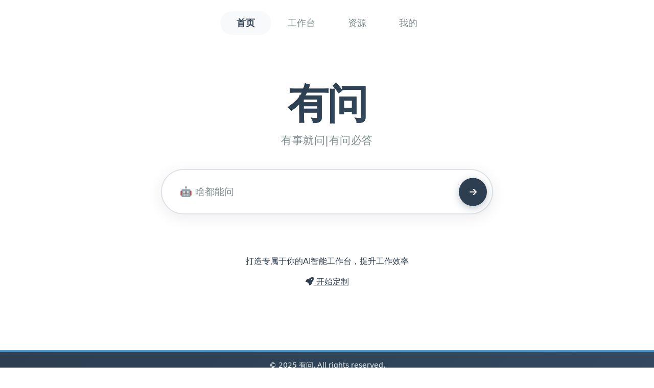

--- FILE ---
content_type: text/html; charset=UTF-8
request_url: https://uucc.cc/en/bytes-to-exabytes
body_size: 1954
content:
<!DOCTYPE html>
<html lang="zh-CN">
<head>
    <meta charset="UTF-8">
    <meta name="viewport" content="width=device-width, initial-scale=1.0">
    <title>有问-有事就问|有问必答-AI智能体工作台 - 有问-有事就问|有问必答-AI智能体工作台</title>
    <meta name="description" content="有问，一个智能AI助手平台，有事就问，有问必答。提供多种AI智能体服务，助力学习、工作和生活。">
    <meta name="keywords" content="有问,AI助手,智能体,人工智能,AI工作台,智能问答">

        <!-- Bootstrap CSS -->
    <link href="https://cdn.bootcdn.net/ajax/libs/twitter-bootstrap/5.3.0/css/bootstrap.min.css" rel="stylesheet">
    <!-- Font Awesome -->
    <link href="https://cdn.bootcdn.net/ajax/libs/font-awesome/6.4.0/css/all.min.css" rel="stylesheet">
    <!-- Google Fonts - 使用国内镜像 -->
    <link href="https://fonts.loli.net/css2?family=Inter:wght@300;400;500;600;700;800;900&display=swap" rel="stylesheet">
        <!-- AOS Animation -->
    <link href="https://cdn.bootcdn.net/ajax/libs/aos/2.3.4/aos.css" rel="stylesheet">
        <!-- 万问统一主题 - 黑灰白配色 -->
    <link href="/assets/css/wanwen-unified.css" rel="stylesheet">
</head>
<body class="home-page">
        <!-- 顶部导航 -->
    <nav class="top-nav">
        <div class="container">
            <ul class="nav-tabs">
                <li><a href="/index.html" class="nav-tab active" data-tab="home">首页</a></li>
                <li><a href="/workspace.html" class="nav-tab " data-tab="workspace">工作台</a></li>
                <li><a href="/downloads.html" class="nav-tab " data-tab="downloads">资源</a></li>
                <li><a href="/user.html" class="nav-tab " data-tab="user_center">我的</a></li>
            </ul>
        </div>
    </nav>
            <!-- 首页样式 -->
    <link href="/assets/css/pages/index.css" rel="stylesheet">

    <!-- 主要内容 -->
    <main class="main-content">
        <div class="container">
            <div class="chat-container">
                <h1 class="brand-title"><a href="https://uucc.cc" class="brand-link">有问</a></h1>
                <p class="brand-subtitle">有事就问|有问必答</p>
                
                <div class="search-container">
                    <input type="text" class="search-box" placeholder="🤖 啥都能问" id="searchInput">
                    <button class="search-btn" id="searchBtn">
                        <i class="fas fa-arrow-right"></i>
                    </button>
                </div>
                
                <div class="custom-workspace">

                    <p class="workspace-description">打造专属于你的Ai智能工作台，提升工作效率</p>
                    <a href="/workspace.html" class="workspace-btn">
                        <i class="fas fa-rocket"></i>
                        开始定制
                    </a>
                </div>
            </div>
        </div>
    </main>

    <script>
        // Tab切换功能
        document.querySelectorAll('.nav-tab').forEach(tab => {
            tab.addEventListener('click', function(e) {
                if (this.dataset.tab === 'wanwen') {
                    e.preventDefault();
                    // 移除所有active类
                    document.querySelectorAll('.nav-tab').forEach(t => t.classList.remove('active'));
                    // 添加active类到当前tab
                    this.classList.add('active');
                }
            });
        });

        // 搜索功能
        const searchInput = document.getElementById('searchInput');
        const searchBtn = document.getElementById('searchBtn');

        function handleSearch() {
            const query = searchInput.value.trim();
            if (query) {
                // 将消息存储到 sessionStorage，避免在URL中暴露
                sessionStorage.setItem('pendingMessage', JSON.stringify({
                    agentId: 31,
                    message: query,
                    timestamp: Date.now()
                }));

                // 跳转到工作台页面
                window.location.href = '/workspace.html';
            }
        }

        searchBtn.addEventListener('click', handleSearch);

        searchInput.addEventListener('keypress', function(e) {
            if (e.key === 'Enter') {
                handleSearch();
            }
        });



        // 搜索框动画效果
        searchInput.addEventListener('focus', function() {
            this.parentElement.style.transform = 'scale(1.02)';
        });

        searchInput.addEventListener('blur', function() {
            this.parentElement.style.transform = 'scale(1)';
        });
    </script>

    <!-- 页脚 -->
    <footer class="simple-footer">
        <div class="container">
            <div class="text-center py-3">
                <p class="mb-1">&copy; 2025 有问. All rights reserved.</p>
                <p class="mb-0 text-muted">
                    <a href="https://beian.miit.gov.cn/" target="_blank" class="text-muted">闽ICP备2023012423号-5</a>
                </p>
            </div>
        </div>
    </footer>

        <!-- Bootstrap JS -->
    <script src="https://cdn.bootcdn.net/ajax/libs/twitter-bootstrap/5.3.0/js/bootstrap.bundle.min.js"></script>
        <!-- AOS Animation -->
    <script src="https://cdn.bootcdn.net/ajax/libs/aos/2.3.4/aos.js"></script>
    </body>
</html>
    

--- FILE ---
content_type: text/css
request_url: https://uucc.cc/assets/css/wanwen-unified.css
body_size: 10895
content:
/* 万问 - 统一黑灰白主题样式 */

:root {
    /* 万问黑灰白配色系统 */
    --wanwen-dark: #2c3e50;
    --wanwen-medium: #34495e;
    --wanwen-light: #7f8c8d;
    --wanwen-white: #ffffff;
    --wanwen-gray-bg: #f8f9fa;
    --wanwen-gray-light: #e9ecef;
    --wanwen-gray-border: #dee2e6;
    
    /* VIP橙色 */
    --vip-color: #f39c12;
    --vip-hover: #e67e22;
    
    /* 通用渐变 */
    --wanwen-gradient: linear-gradient(135deg, var(--wanwen-dark), var(--wanwen-medium));
    --vip-gradient: linear-gradient(135deg, var(--vip-color), var(--vip-hover));
}

/* ========== 全局基础样式 ========== */
body {
    background: var(--wanwen-white) !important;
    color: var(--wanwen-dark) !important;
}

/* ========== 首页样式 ========== */
body.home-page .main-content {
    min-height: 85vh;
    display: flex;
    align-items: center;
    justify-content: center;
    padding: 0.3rem 1rem 3rem 1rem;
    width: 100%;
}

body.home-page .main-content .container {
    max-width: 1200px;
    width: 100%;
    margin: 0 auto;
}

.chat-container {
    max-width: 800px;
    width: 100%;
    text-align: center;
    margin: 0 auto;
    display: flex;
    flex-direction: column;
    align-items: center;
    justify-content: center;
}

.brand-title {
    font-size: 5rem;
    font-weight: 700;
    color: var(--wanwen-dark);
    margin-bottom: 0.5rem;
    letter-spacing: -3px;
    background: linear-gradient(135deg, var(--wanwen-dark), var(--wanwen-medium));
    -webkit-background-clip: text;
    -webkit-text-fill-color: transparent;
    background-clip: text;
}

.brand-link {
    color: inherit;
    text-decoration: none;
    background: linear-gradient(135deg, var(--wanwen-dark), var(--wanwen-medium));
    -webkit-background-clip: text;
    -webkit-text-fill-color: transparent;
    background-clip: text;
    transition: all 0.3s ease;
}

.brand-link:hover {
    color: inherit;
    text-decoration: none;
    background: linear-gradient(135deg, var(--wanwen-medium), var(--wanwen-light));
    -webkit-background-clip: text;
    -webkit-text-fill-color: transparent;
    background-clip: text;
    transform: scale(1.05);
}

.brand-subtitle {
    font-size: 1.3rem;
    color: var(--wanwen-light);
    margin-bottom: 2.5rem;
    font-weight: 300;
    letter-spacing: 0.5px;
}

/* 搜索框样式 */
.search-container {
    position: relative;
    max-width: 1500px;
    margin: 0 auto;
}

.search-box {
    width: 100%;
    padding: 1.8rem 6rem 1.8rem 2.2rem;
    border: 2px solid var(--wanwen-gray-border);
    border-radius: 50px;
    font-size: 1.2rem;
    outline: none;
    transition: all 0.3s ease;
    background: var(--wanwen-white);
    box-shadow: 0 6px 30px rgba(0, 0, 0, 0.08);
    color: var(--wanwen-dark);
    height: auto;
    min-height: 65px;
}

.search-box::placeholder {
    color: var(--wanwen-light);
}

.search-box:focus {
    border-color: var(--wanwen-dark);
    box-shadow: 0 8px 40px rgba(44, 62, 80, 0.15);
    transform: translateY(-2px);
}

.search-btn {
    position: absolute;
    right: 12px;
    top: 50%;
    transform: translateY(-50%);
    width: 55px;
    height: 55px;
    background: var(--wanwen-dark);
    border: none;
    border-radius: 50%;
    color: white;
    display: flex;
    align-items: center;
    justify-content: center;
    cursor: pointer;
    transition: all 0.3s ease;
    box-shadow: 0 4px 15px rgba(44, 62, 80, 0.3);
}

.search-btn:hover {
    background: var(--wanwen-medium);
    transform: translateY(-50%) scale(1.1);
    box-shadow: 0 6px 20px rgba(44, 62, 80, 0.4);
}

/* 快捷操作 - 桌面端 */
.quick-actions {
    display: flex;
    flex-wrap: wrap;
    justify-content: center;
    gap: 1rem;
    margin-top: 4rem;
}

.quick-action {
    padding: 0.8rem 1.5rem;
    background: var(--wanwen-gray-bg);
    color: var(--wanwen-dark);
    text-decoration: none;
    border-radius: 25px;
    font-size: 0.95rem;
    transition: all 0.3s ease;
    border: 1px solid var(--wanwen-gray-border);
    display: flex;
    align-items: center;
    gap: 0.5rem;
}

.quick-action:hover {
    background: var(--wanwen-dark);
    color: white;
    transform: translateY(-3px);
    box-shadow: 0 8px 25px rgba(44, 62, 80, 0.2);
    text-decoration: none;
}

/* 聊天页面样式 */
.preview-image {
    max-width: 60px;
    max-height: 60px;
    object-fit: cover;
}

.chat-textarea {
    resize: none;
    max-height: 120px;
}

.message-image-content {
    max-width: 200px;
    cursor: pointer;
}

/* 生成图像容器样式 */
.generated-image-container {
    background: #f8f9fa;
    padding: 15px;
    margin: 10px 0;
    border: 1px solid #e9ecef;
    border-radius: 8px;
    max-width: 100%;
}

/* 生成图像样式 - 无圆形外框 */
.generated-image-img,
.generated-image-container .generated-image-img,
#chatMessages .generated-image-img {
    display: block !important;
    width: auto !important;
    height: auto !important;
    min-width: 300px !important;
    max-width: 100% !important;
    max-height: 400px !important;
    border-radius: 8px !important;
    cursor: pointer !important;
    background: white !important;
    box-shadow: 0 2px 8px rgba(0,0,0,0.1);
    transition: transform 0.2s ease, box-shadow 0.2s ease;
    object-fit: contain !important;
    /* 重要：覆盖任何头像样式 */
    min-height: auto !important;
    border: none !important;
}

.generated-image-img:hover,
.generated-image-container .generated-image-img:hover,
#chatMessages .generated-image-img:hover {
    transform: scale(1.02);
    box-shadow: 0 4px 16px rgba(0,0,0,0.15);
}

/* 画图提示词样式 */
.generated-image-container .image-prompt {
    margin-top: 10px;
    padding: 8px 12px;
    background: rgba(0,0,0,0.8);
    border-radius: 6px;
    backdrop-filter: blur(10px);
}

.generated-image-container .image-prompt small {
    color: white !important;
    font-weight: 500 !important;
    font-size: 0.85rem;
    opacity: 0.95 !important;
}

/* 兼容旧样式 */
.generated-image {
    max-width: 100%;
    max-height: 400px;
    cursor: pointer;
}

/* 画图提示词样式 - 白色字体 (兼容旧版) */
.image-prompt small,
.image-prompt .text-muted {
    color: white !important;
    font-weight: 500 !important;
    opacity: 0.9 !important;
}

/* 响应式生成图像 */
@media (max-width: 768px) {
    .generated-image-img,
    .generated-image-container .generated-image-img,
    #chatMessages .generated-image-img {
        min-width: 250px !important;
    }
}

@media (max-width: 480px) {
    .generated-image-img,
    .generated-image-container .generated-image-img,
    #chatMessages .generated-image-img {
        min-width: 200px !important;
    }
}

/* 响应式设计 */
@media (max-width: 768px) {
    .brand-title {
        font-size: 3rem;
        letter-spacing: -1px;
    }
    
    .brand-subtitle {
        font-size: 1.1rem;
        margin-bottom: 2rem;
    }
    
    .search-box {
        padding: 1.5rem 6.5rem 1.5rem 1.8rem;
        font-size: 1.1rem;
        min-height: 55px;
    }
    
    .search-btn {
        width: 45px;
        height: 45px;
        right: 10px;
    }

    /* 移动端快捷操作样式已完全迁移至 index.css */

    body.home-page .main-content {
        padding: 0.2rem 1rem 6rem;
        min-height: calc(100vh - 80px);
    }
    
    /* 移动端隐藏页脚 - 但首页除外 */
    .simple-footer {
        display: none !important;
    }
    
    /* 首页移动端显示页脚并优化布局 */
    body.home-page .simple-footer {
        display: block !important;
        padding: 0.5rem 0 !important;
        margin-top: auto !important;
    }
    
    /* 首页移动端一屏显示优化 */
    body.home-page {
        height: 100vh !important;
        overflow: hidden !important;
        display: flex !important;
        flex-direction: column !important;
    }
    
    body.home-page .top-nav {
        flex-shrink: 0 !important;
        margin-top: 0.5rem !important;
        padding: 0.5rem 0 !important;
    }
    
    body.home-page .main-content {
        flex: 1 !important;
        display: flex !important;
        align-items: center !important;
        justify-content: center !important;
        padding: 0.1rem 1rem 1rem 1rem !important;
        overflow: hidden !important;
        min-height: auto !important;
    }
    
    body.home-page .main-content .container {
        width: 100% !important;
        max-width: 100% !important;
    }
    
    body.home-page .chat-container {
        text-align: center !important;
    }
    
    body.home-page .brand-title {
        font-size: 2.5rem !important;
        margin-bottom: 0.5rem !important;
    }
    
    body.home-page .brand-subtitle {
        font-size: 1rem !important;
        margin-bottom: 1.2rem !important;
    }
    
    body.home-page .search-container {
        margin-bottom: 1.5rem !important;
    }
    
    body.home-page .search-container .search-box {
        padding: 1rem 6rem 1rem 1.5rem !important;
        font-size: 1rem !important;
        min-height: 50px !important;
        width: 100% !important;
    }
    
    body.home-page .search-container .search-btn {
        width: 40px !important;
        height: 40px !important;
        right: 10px !important;
        top: 50% !important;
        transform: translateY(-50%) !important;
    }
    
    /* 快捷操作样式已移至 index.css 专门管理 */
    
    body.home-page .simple-footer {
        flex-shrink: 0 !important;
        font-size: 0.7rem !important;
        line-height: 1.2 !important;
    }
    
    body.home-page .simple-footer .container {
        padding: 0 1rem !important;
    }
    
    body.home-page .simple-footer p {
        margin-bottom: 0.2rem !important;
    }
}

@media (max-width: 480px) {
    .brand-title {
        font-size: 2.5rem;
    }
    
    /* 首页超小屏优化 */
    body.home-page .brand-title {
        font-size: 2rem !important;
        margin-bottom: 0.3rem !important;
    }
    
    body.home-page .brand-subtitle {
        font-size: 0.9rem !important;
        margin-bottom: 1rem !important;
    }
    
    body.home-page .search-container {
        margin-bottom: 1rem !important;
    }
    
    body.home-page .search-container .search-box {
        padding: 0.8rem 5rem 0.8rem 1.2rem !important;
        font-size: 0.9rem !important;
        min-height: 45px !important;
        width: 100% !important;
    }
    
    body.home-page .search-container .search-btn {
        width: 35px !important;
        height: 35px !important;
        right: 8px !important;
        top: 50% !important;
        transform: translateY(-50%) !important;
    }
    
    /* 480px下的快捷操作样式已移至 index.css 专门管理 */
    
    body.home-page .simple-footer {
        font-size: 0.6rem !important;
        padding: 0.3rem 0 !important;
    }
    
    body.home-page .simple-footer p {
        margin-bottom: 0.1rem !important;
    }
}
/* ========== 按钮样式 ========== */
.btn-primary,
.btn-success {
    background: var(--wanwen-gradient) !important;
    border: none !important;
    color: white !important;
}

.btn-primary:hover,
.btn-primary:focus,
.btn-primary:active,
.btn-success:hover,
.btn-success:focus,
.btn-success:active {
    background: linear-gradient(135deg, var(--wanwen-medium), var(--wanwen-light)) !important;
    color: white !important;
}

.btn-outline-primary {
    color: var(--wanwen-dark) !important;
    border-color: var(--wanwen-dark) !important;
    background: transparent !important;
}

.btn-outline-primary:hover,
.btn-outline-primary:focus,
.btn-outline-primary:active {
    background: var(--wanwen-dark) !important;
    border-color: var(--wanwen-dark) !important;
    color: white !important;
}

/* VIP按钮保持橙色 */
.btn-warning,
.btn-orange {
    background: var(--vip-gradient) !important;
    border: none !important;
    color: white !important;
}

.btn-warning:hover,
.btn-orange:hover {
    background: linear-gradient(135deg, var(--vip-hover), #d35400) !important;
    color: white !important;
}

/* ========== 导航栏样式 ========== */
.navbar,
.navbar-dark.bg-primary {
    background: var(--wanwen-gradient) !important;
}

.navbar-brand {
    color: white !important;
}

.navbar-nav .nav-link {
    color: rgba(255, 255, 255, 0.8) !important;
}

.navbar-nav .nav-link:hover {
    color: white !important;
}

/* ========== 颜色类和徽章 ========== */
.bg-primary,
.bg-success,
.badge.bg-primary,
.badge.bg-success {
    background: var(--wanwen-gradient) !important;
    color: white !important;
}

.text-primary,
.text-success {
    color: var(--wanwen-dark) !important;
}

.text-warning {
    color: var(--vip-color) !important;
}

.badge.bg-warning {
    background: var(--vip-gradient) !important;
    color: white !important;
}

/* 链接 */
a {
    color: var(--wanwen-dark) !important;
}

a:hover {
    color: var(--wanwen-medium) !important;
}

/* 表单 */
.form-control:focus,
.form-select:focus {
    border-color: var(--wanwen-dark) !important;
    box-shadow: 0 0 0 0.25rem rgba(44, 62, 80, 0.25) !important;
}

/* 分页 */
.page-link {
    color: var(--wanwen-dark) !important;
}

.page-link:hover {
    color: var(--wanwen-medium) !important;
    background: var(--wanwen-gray-bg) !important;
    border-color: var(--wanwen-dark) !important;
}

.page-item.active .page-link {
    background: var(--wanwen-dark) !important;
    border-color: var(--wanwen-dark) !important;
    color: white !important;
}

/* 下拉菜单 */
.dropdown-item:hover,
.dropdown-item:focus {
    background: var(--wanwen-gray-bg) !important;
    color: var(--wanwen-dark) !important;
}

.dropdown-item.active {
    background: var(--wanwen-dark) !important;
    color: white !important;
}

/* 模态框 */
.modal-header {
    background: var(--wanwen-gradient) !important;
    color: white !important;
}

/* 警告框 */
.alert-primary,
.alert-success {
    color: var(--wanwen-dark) !important;
    background: var(--wanwen-gray-bg) !important;
    border-color: var(--wanwen-gray-light) !important;
}

/* 进度条 */
.progress-bar {
    background: var(--wanwen-gradient) !important;
}

/* 列表组 */
.list-group-item.active {
    background: var(--wanwen-dark) !important;
    border-color: var(--wanwen-dark) !important;
    color: white !important;
}

/* 选项卡 */
.nav-tabs .nav-link.active {
    color: var(--wanwen-dark) !important;
    border-color: var(--wanwen-gray-light) var(--wanwen-gray-light) var(--wanwen-white) !important;
}

.nav-pills .nav-link.active {
    background: var(--wanwen-dark) !important;
    color: white !important;
}

/* 开关按钮 */
.form-check-input:checked {
    background: var(--wanwen-dark) !important;
    border-color: var(--wanwen-dark) !important;
}

/* 滑块 */
.form-range::-webkit-slider-thumb {
    background: var(--wanwen-dark) !important;
}

.form-range::-moz-range-thumb {
    background: var(--wanwen-dark) !important;
}

/* 轮播图 */
.carousel-indicators [data-bs-target] {
    background: var(--wanwen-dark) !important;
}

/* 文本选择色 */
::selection {
    background: var(--wanwen-dark) !important;
    color: white !important;
}

::-moz-selection {
    background: var(--wanwen-dark) !important;
    color: white !important;
}

/* ========== 首页样式 ========== */
.top-nav {
    background: var(--wanwen-white) !important;
    margin-top: 1rem !important;
    padding: 1rem 0 !important;
}

.nav-tab {
    color: var(--wanwen-light) !important;
}

.nav-tab.active,
.nav-tab:hover {
    color: var(--wanwen-dark) !important;
    background: var(--wanwen-gray-bg) !important;
}

/* 搜索框样式已在前面定义，删除重复 */

/* 页面标题样式已在后面定义，删除重复 */

/* ========== 聊天页面样式 ========== */
/* 聊天页面布局 - 完全重新设计 */
body.chat-page {
    height: 100vh !important;
    overflow: hidden !important;
    display: flex !important;
    flex-direction: column !important;
    padding-top: 0 !important; /* 重置Bootstrap的padding-top */
}

/* Bootstrap navbar 固定顶部 */
body.chat-page .navbar.fixed-top {
    position: relative !important; /* 覆盖fixed定位 */
    top: auto !important;
    left: auto !important;
    right: auto !important;
    flex-shrink: 0 !important;
    z-index: 1050 !important;
}

/* 聊天头部 */
.chat-header {
    background: var(--wanwen-white) !important;
    border-bottom: 2px solid var(--wanwen-gray-border) !important;
    padding: 0.8rem 0 !important;
    flex-shrink: 0 !important;
    z-index: 1040 !important;
    margin-top: 0.5rem !important;
}

/* 聊天主体容器 */
body.chat-page .container-fluid.p-0 {
    flex: 1 !important;
    display: flex !important;
    flex-direction: column !important;
    overflow: hidden !important;
}

/* 聊天容器 */
.chat-container {
    display: flex !important;
    flex-direction: column !important;
    height: 100% !important;
    overflow: hidden !important;
}

/* 消息区域 */
.chat-messages {
    flex: 1 !important;
    overflow-y: auto !important;
    padding: 1rem !important;
    background: var(--wanwen-white) !important;
    border: none !important;
    margin-top: 0.5rem !important;
}

/* 输入区域 */
.chat-input-container {
    background: var(--wanwen-gray-bg) !important;
    border-top: 1px solid var(--wanwen-gray-border) !important;
    padding: 1rem !important;
    flex-shrink: 0 !important;
}

/* 消息样式 */
.message-user {
    background: var(--wanwen-dark) !important;
    color: white !important;
    padding: 1rem !important;
    border-radius: 15px 15px 5px 15px !important;
    margin: 0.5rem 0 !important;
    max-width: 80% !important;
    margin-left: auto !important;
    margin-right: 0 !important;
}

.message-assistant {
    background: var(--wanwen-gray-bg) !important;
    color: var(--wanwen-dark) !important;
    border: 1px solid var(--wanwen-gray-light) !important;
    padding: 1rem !important;
    border-radius: 15px 15px 15px 5px !important;
    margin: 0.5rem 0 !important;
    max-width: 80% !important;
    margin-left: 0 !important;
    margin-right: auto !important;
}

/* 聊天消息中的头像 - 强制覆盖所有可能的选择器，但排除生成的图片 */
.chat-messages .message-item .avatar,
.chat-messages .d-flex .rounded-circle,
.chat-messages img.rounded-circle,
.chat-messages .message-content img:not(.generated-image-img),
.chat-messages .card img:not(.generated-image-img),
.chat-messages div img:not(.generated-image-img),
#chatMessages img.rounded-circle,
#chatMessages .avatar,
#chatMessages .d-flex img:not(.generated-image-img) {
    width: 35px !important;
    height: 35px !important;
    min-width: 35px !important;
    min-height: 35px !important;
    max-width: 35px !important;
    max-height: 35px !important;
    object-fit: cover !important;
    border: 2px solid var(--wanwen-gray-border) !important;
    border-radius: 50% !important;
}

/* 消息容器样式 */
.chat-messages .message-item {
    margin-bottom: 1rem !important;
}

.chat-messages .d-flex {
    align-items: flex-start !important;
    gap: 0.8rem !important;
}

/* 消息内容样式 */
.chat-messages .message-content {
    flex: 1 !important;
}

.chat-messages .message-content .card {
    border: none !important;
    box-shadow: 0 2px 8px rgba(44, 62, 80, 0.1) !important;
}

.chat-messages .message-user .card {
    background: var(--wanwen-dark) !important;
    color: white !important;
}

.chat-messages .message-assistant .card {
    background: var(--wanwen-gray-bg) !important;
    color: var(--wanwen-dark) !important;
}

/* 输入框组件 */
.chat-input-container .form-control {
    border: 1px solid var(--wanwen-gray-border) !important;
    border-radius: 25px !important;
    background: var(--wanwen-white) !important;
    color: var(--wanwen-dark) !important;
    padding: 0.8rem 1.2rem !important;
    resize: none !important;
    font-size: 1rem !important;
    line-height: 1.5 !important;
}

.chat-input-container .form-control:focus {
    border-color: var(--wanwen-dark) !important;
    box-shadow: 0 0 0 0.25rem rgba(44, 62, 80, 0.25) !important;
    background: var(--wanwen-white) !important;
}

.chat-input-container .input-group .btn {
    border-radius: 0 25px 25px 0 !important;
    min-width: 60px !important;
    height: auto !important;
    display: flex !important;
    align-items: center !important;
    justify-content: center !important;
    padding: 0.8rem 1rem !important;
    border-left: none !important;
}

/* 特殊按钮样式（图片上传等） */
.chat-input-container .btn-outline-secondary {
    border-radius: 0 !important;
    border-left: none !important;
    border-right: none !important;
}

/* 发送按钮 */
.chat-input-container .btn-primary {
    background: var(--wanwen-gradient) !important;
}

/* 推荐问题按钮 */
.recommended-question {
    border: 1px solid var(--wanwen-gray-border) !important;
    color: var(--wanwen-dark) !important;
    background: var(--wanwen-white) !important;
    border-radius: 20px !important;
    padding: 0.5rem 1rem !important;
    font-size: 0.9rem !important;
    transition: all 0.3s ease !important;
}

.recommended-question:hover {
    background: var(--wanwen-dark) !important;
    color: white !important;
    border-color: var(--wanwen-dark) !important;
}

/* 徽章样式修复 */
.chat-header .badge {
    border-radius: 15px !important;
    padding: 0.4rem 0.8rem !important;
    font-size: 0.8rem !important;
    font-weight: 600 !important;
}

/* 智能体头像和信息 */
.agent-avatar-wrapper img {
    border: 2px solid var(--wanwen-gray-border) !important;
    transition: all 0.3s ease !important;
}

.agent-avatar-wrapper img:hover {
    border-color: var(--wanwen-dark) !important;
    transform: scale(1.05) !important;
}

.chat-header h5 {
    color: var(--wanwen-dark) !important;
    font-weight: 600 !important;
}

.chat-header small {
    color: var(--wanwen-light) !important;
}

/* 返回按钮样式 */
.chat-header .btn-warning {
    background: var(--vip-gradient) !important;
    border: none !important;
    color: white !important;
    border-radius: 10px !important;
    padding: 0.5rem 1rem !important;
    font-weight: 600 !important;
}

.chat-header .btn-warning:hover {
    background: linear-gradient(135deg, var(--vip-hover), #d35400) !important;
    transform: translateY(-1px) !important;
}

/* 清除按钮样式 */
.chat-header .btn-danger {
    background: linear-gradient(135deg, #e74c3c, #c0392b) !important;
    border: none !important;
    color: white !important;
    border-radius: 10px !important;
    padding: 0.5rem 1rem !important;
    font-weight: 600 !important;
}

.chat-header .btn-danger:hover {
    background: linear-gradient(135deg, #c0392b, #a93226) !important;
    transform: translateY(-1px) !important;
}

/* 响应式聊天页面 */
@media (max-width: 768px) {
    .chat-header {
        padding: 0.6rem !important;
        border-radius: 0 !important;
    }
    
    .chat-header h5 {
        font-size: 1rem !important;
    }
    
    .chat-header small {
        font-size: 0.8rem !important;
    }
    
    .message-user,
    .message-assistant {
        margin-top: 0.2rem !important;
    }
    
    .chat-input-container .input-group .btn {
        min-width: 50px !important;
        padding: 0.8rem !important;
    }
    
    /* 移动端确保输入框100%宽度 */
    html body.chat-page .chat-input-container {
        max-width: 100vw !important;
        width: 100vw !important;
        margin: 0 !important;
        padding: 0.8rem !important;
        box-sizing: border-box !important;
    }
    
    html body.chat-page .chat-input-container .container-fluid {
        max-width: 100% !important;
        width: 100% !important;
        padding: 0 !important;
        margin: 0 !important;
    }

    /* 移动端聊天头像 */
    .chat-messages .message-item .avatar,
    .chat-messages .d-flex .rounded-circle,
    .chat-messages img.rounded-circle,
    .chat-messages .message-content img:not(.generated-image-img),
    .chat-messages .card img:not(.generated-image-img),
    .chat-messages div img:not(.generated-image-img),
    #chatMessages img.rounded-circle,
    #chatMessages .avatar,
    #chatMessages .d-flex img:not(.generated-image-img) {
        width: 30px !important;
        height: 30px !important;
        min-width: 30px !important;
        min-height: 30px !important;
        max-width: 30px !important;
        max-height: 30px !important;
    }
    
    .chat-messages .d-flex {
        gap: 0.6rem !important;
    }
}

@media (max-width: 480px) {
    .chat-header {
        padding: 0.5rem 0 !important;
        margin-top: 0.2rem !important;
    }
    
    .chat-input-container {
        padding: 0.6rem !important;
    }
    
    .chat-input-container .form-control {
        padding: 0.6rem 1rem !important;
        font-size: 0.9rem !important;
    }
    
    .chat-header .badge {
        font-size: 0.7rem !important;
        padding: 0.3rem 0.6rem !important;
    }
    
    /* 超小屏确保输入框100%宽度 */
    html body.chat-page .chat-input-container {
        max-width: 100vw !important;
        width: 100vw !important;
        margin: 0 !important;
        padding: 0.6rem !important;
        box-sizing: border-box !important;
    }
    
    html body.chat-page .chat-input-container .container-fluid {
        max-width: 100% !important;
        width: 100% !important;
        padding: 0 !important;
        margin: 0 !important;
    }
    
    html body.chat-page .chat-container {
        max-width: 100vw !important;
        width: 100vw !important;
        margin: 0 !important;
        padding: 0 !important;
    }
    
    html body.chat-page .chat-messages {
        max-width: 100vw !important;
        width: 100vw !important;
        margin: 0 !important;
        padding: 0.6rem !important;
    }

    /* 超小屏聊天头像 */
    .chat-messages .message-item .avatar,
    .chat-messages .d-flex .rounded-circle,
    .chat-messages img.rounded-circle,
    .chat-messages .message-content img:not(.generated-image-img),
    .chat-messages .card img:not(.generated-image-img),
    .chat-messages div img:not(.generated-image-img),
    #chatMessages img.rounded-circle,
    #chatMessages .avatar,
    #chatMessages .d-flex img:not(.generated-image-img) {
        width: 28px !important;
        height: 28px !important;
        min-width: 28px !important;
        min-height: 28px !important;
        max-width: 28px !important;
        max-height: 28px !important;
    }
    
    .chat-messages .d-flex {
        gap: 0.5rem !important;
    }
    
    .chat-input-container .input-group .btn {
        min-width: 45px !important;
        padding: 0.6rem !important;
        font-size: 0.9rem !important;
    }
}

/* ========== 智能体卡片样式 ========== */
.agent-card {
    background: var(--wanwen-white) !important;
    border: 1px solid var(--wanwen-gray-border) !important;
}

.agent-card:hover .agent-avatar {
    border-color: var(--wanwen-dark) !important;
}

/* ========== 覆盖所有可能的绿色残留 ========== */
/* 覆盖原有的绿色变量 */
.bg-wechat-green,
.text-wechat-green,
.border-wechat-green,
[style*="#07C160"],
[style*="#10D56A"],
[style*="#4AE78A"],
[style*="rgb(7, 193, 96)"],
[class*="green"] {
    background: var(--wanwen-dark) !important;
    color: white !important;
    border-color: var(--wanwen-dark) !important;
}

/* ========== 强制Bootstrap覆盖 ========== */
/* 确保我们的样式优先级最高 */
html body.chat-page {
    padding-top: 0 !important;
    margin-top: 0 !important;
}

/* 强制覆盖所有可能的margin和padding */
body.chat-page * {
    box-sizing: border-box !important;
}

/* 确保消息区域不被其他元素影响 */
body.chat-page .chat-messages {
    position: relative !important;
    z-index: 1 !important;
}

/* 禁用可能影响布局的Bootstrap类 */
body.chat-page .container-fluid.p-0 {
    padding: 0 !important;
    margin: 0 !important;
    max-width: 100% !important;
    width: 100% !important;
}

/* PC端聊天页面全屏布局 */
@media (min-width: 992px) {
    html body.chat-page .container-fluid {
        max-width: 100vw !important;
        width: 100vw !important;
        padding: 0 !important;
        margin: 0 !important;
    }
    
    html body.chat-page .chat-container {
        max-width: 100vw !important;
        width: 100vw !important;
        margin: 0 !important;
        padding: 0 !important;
    }
    
    html body.chat-page .chat-messages {
        max-width: 100vw !important;
        width: 100vw !important;
        margin: 0 !important;
        padding: 1rem 3rem !important;
    }
    
    html body.chat-page .chat-input-container {
        max-width: 100vw !important;
        width: 100vw !important;
        margin: 0 !important;
        padding: 1rem 3rem !important;
    }
    
    html body.chat-page .chat-input-container .container-fluid {
        max-width: 100% !important;
        width: 100% !important;
        padding: 0 !important;
        margin: 0 !important;
    }
}

/* 强制修复聊天消息对齐 - 覆盖所有可能的类名 */
html body.chat-page .chat-messages .message-item.message-user,
html body.chat-page .chat-messages .message-user,
html body.chat-page #chatMessages .message-user,
html body.chat-page .chat-messages .message-item:has(.message-user),
html body.chat-page .chat-messages div[class*="message"][class*="user"] {
    display: flex !important;
    justify-content: flex-end !important;
    align-items: flex-start !important;
    margin-left: auto !important;
    margin-right: 0 !important;
    text-align: right !important;
}

html body.chat-page .chat-messages .message-item.message-assistant,
html body.chat-page .chat-messages .message-assistant,
html body.chat-page #chatMessages .message-assistant,
html body.chat-page .chat-messages .message-item:has(.message-assistant),
html body.chat-page .chat-messages div[class*="message"][class*="assistant"] {
    display: flex !important;
    justify-content: flex-start !important;
    align-items: flex-start !important;
    margin-left: 0 !important;
    margin-right: auto !important;
    text-align: left !important;
}

/* 用户消息卡片样式 */
html body.chat-page .chat-messages .message-user .card,
html body.chat-page .chat-messages .message-user .message-content,
html body.chat-page #chatMessages .message-user .card {
    background: var(--wanwen-dark) !important;
    color: white !important;
    margin-left: auto !important;
    margin-right: 0 !important;
}

/* 智能体消息卡片样式 */
html body.chat-page .chat-messages .message-assistant .card,
html body.chat-page .chat-messages .message-assistant .message-content,
html body.chat-page #chatMessages .message-assistant .card {
    background: var(--wanwen-gray-bg) !important;
    color: var(--wanwen-dark) !important;
    margin-left: 0 !important;
    margin-right: auto !important;
}

/* 确保所有可能的绿色渐变都被覆盖 */
[style*="linear-gradient"][style*="#07C160"],
[style*="linear-gradient"][style*="#10D56A"] {
    background: var(--wanwen-gradient) !important;
}

/* ========== 补充样式 ========== */
/* 顶部导航扩展样式 */
.top-nav {
    background: var(--wanwen-white) !important;
    margin-top: 1rem !important;
    padding: 1rem 0 !important;
}

.nav-tabs {
    display: flex !important;
    justify-content: center !important;
    gap: 3rem !important;
    border: none !important;
    list-style: none !important;
    margin: 0 !important;
    padding: 0 !important;
}

.nav-tab {
    padding: 0.8rem 2rem !important;
    background: none !important;
    border: none !important;
    color: var(--wanwen-light) !important;
    font-size: 1.1rem !important;
    font-weight: 500 !important;
    cursor: pointer !important;
    border-radius: 30px !important;
    transition: all 0.3s ease !important;
    position: relative !important;
    text-decoration: none !important;
}

.nav-tab.active {
    color: var(--wanwen-dark) !important;
    background: var(--wanwen-gray-bg) !important;
    font-weight: 600 !important;
}

.nav-tab:hover {
    color: var(--wanwen-dark) !important;
    background: var(--wanwen-gray-bg) !important;
    transform: translateY(-2px) !important;
    text-decoration: none !important;
}

/* 页面标题扩展样式 */
.page-header {
    padding: 3rem 0 !important;
    background: var(--wanwen-white) !important;
}

.page-title {
    font-size: 3rem !important;
    font-weight: 700 !important;
    color: var(--wanwen-dark) !important;
    margin-bottom: 1rem !important;
    background: var(--wanwen-gradient) !important;
    -webkit-background-clip: text !important;
    -webkit-text-fill-color: transparent !important;
    background-clip: text !important;
}

.page-subtitle {
    font-size: 1.2rem !important;
    color: var(--wanwen-light) !important;
    margin-bottom: 0 !important;
    font-weight: 300 !important;
}

/* 主要内容区域扩展 */
.main-content {
    padding: 2rem 0 !important;
    background: var(--wanwen-white) !important;
}

/* 首页专用样式 */
body.home-page .main-content {
    min-height: 85vh !important;
    display: flex !important;
    align-items: center !important;
    justify-content: center !important;
    width: 100% !important;
}

body.home-page .main-content .container {
    max-width: 100% !important;
    width: 100% !important;
    margin: 0 auto !important;
    padding: 0 1.5rem !important;
}

/* 筛选器样式 */
.filter-section .card {
    border: 1px solid var(--wanwen-gray-border) !important;
    box-shadow: 0 2px 10px rgba(44, 62, 80, 0.05) !important;
    border-radius: 15px !important;
    background: var(--wanwen-white) !important;
}

.filter-section .form-label {
    color: var(--wanwen-dark) !important;
    font-weight: 600 !important;
    margin-bottom: 0.5rem !important;
}

.filter-section .form-select {
    border-radius: 10px !important;
    border: 1px solid var(--wanwen-gray-border) !important;
    padding: 0.75rem 1rem !important;
    background: var(--wanwen-white) !important;
    color: var(--wanwen-dark) !important;
}

.filter-section .btn {
    border-radius: 10px !important;
    padding: 0.75rem 1.5rem !important;
    font-weight: 500 !important;
}

/* 智能体卡片扩展样式 */
.agent-card {
    border-radius: 20px !important;
    border: 1px solid var(--wanwen-gray-border) !important;
    transition: all 0.3s ease !important;
    overflow: hidden !important;
    background: var(--wanwen-white) !important;
}

.agent-card:hover {
    transform: translateY(-8px) !important;
    box-shadow: 0 15px 35px rgba(44, 62, 80, 0.15) !important;
}

.agent-avatar {
    width: 80px !important;
    height: 80px !important;
    border-radius: 50% !important;
    object-fit: cover !important;
    border: 3px solid var(--wanwen-gray-border) !important;
    transition: all 0.3s ease !important;
}

.agent-card:hover .agent-avatar {
    border-color: var(--wanwen-dark) !important;
    transform: scale(1.05) !important;
}

/* 底部导航样式 - 已隐藏 */
.bottom-nav {
    display: none !important;
}

/* 页脚样式 */
.footer-section {
    background: var(--wanwen-dark) !important;
    color: white !important;
}

.footer-wave .shape-fill {
    fill: var(--wanwen-dark) !important;
}

/* 登录页面样式 */
.login-container {
    background: linear-gradient(135deg, var(--wanwen-white) 0%, var(--wanwen-gray-bg) 100%);
    display: flex;
    align-items: center;
    justify-content: center;
    padding: 2rem;
    position: relative;
    overflow: hidden;
}

.login-card {
    background: var(--wanwen-white);
    border-radius: 25px;
    box-shadow: 0 12px 32px rgba(44, 62, 80, 0.15);
    border: 1px solid var(--wanwen-gray-light);
    max-width: 440px;
    width: 100%;
    position: relative;
    z-index: 10;
    overflow: hidden;
}

.login-header {
    background: var(--wanwen-gradient);
    color: white;
    padding: 2.5rem 2rem 2rem;
    text-align: center;
    border-radius: 25px 25px 0 0;
}

.login-header h3 {
    font-size: 2rem;
    font-weight: 700;
    margin-bottom: 0;
}

.login-header .fa-robot {
    animation: pulse 2s infinite;
}

.login-body {
    padding: 2.5rem 2rem;
}

.wechat-login-section {
    text-align: center;
}

.wechat-icon {
    width: 80px;
    height: 80px;
    border-radius: 50%;
    background: linear-gradient(135deg, #07C160, #05a048);
    display: flex;
    align-items: center;
    justify-content: center;
    margin: 0 auto 1.5rem;
    box-shadow: 0 8px 20px rgba(7, 193, 96, 0.3);
}

.wechat-icon i {
    font-size: 2.5rem;
    color: white;
}

.login-title {
    font-size: 1.5rem;
    font-weight: 600;
    color: var(--wanwen-dark);
    margin-bottom: 0.5rem;
}

.login-desc {
    color: var(--wanwen-light);
    margin-bottom: 2rem;
    font-size: 0.95rem;
}

.wechat-login-btn {
    background: linear-gradient(135deg, #07C160, #05a048);
    border: none;
    border-radius: 50px;
    padding: 1rem 2.5rem;
    color: white;
    font-size: 1.1rem;
    font-weight: 600;
    display: flex;
    align-items: center;
    justify-content: center;
    gap: 0.5rem;
    margin: 0 auto;
    min-width: 200px;
    transition: all 0.3s ease;
    box-shadow: 0 6px 20px rgba(7, 193, 96, 0.3);
}

.wechat-login-btn:hover {
    background: linear-gradient(135deg, #05a048, #04803a);
    transform: translateY(-2px);
    box-shadow: 0 8px 25px rgba(7, 193, 96, 0.4);
}

.wechat-login-btn:disabled {
    background: var(--wanwen-light);
    cursor: not-allowed;
    transform: none;
    box-shadow: none;
}

.login-tips {
    margin-top: 1.5rem;
    padding: 1rem;
    background: var(--wanwen-gray-bg);
    border-radius: 15px;
    border-left: 4px solid var(--wanwen-dark);
}

.login-tips p {
    margin: 0;
    font-size: 0.9rem;
    color: var(--wanwen-medium);
}

.login-tips i {
    margin-right: 0.5rem;
    color: var(--wanwen-dark);
}

.bottom-actions {
    margin-top: 2rem;
    padding-top: 1.5rem;
    border-top: 1px solid var(--wanwen-gray-light);
    text-align: center;
}

.home-btn {
    color: var(--wanwen-medium);
    text-decoration: none;
    font-size: 0.95rem;
    display: inline-flex;
    align-items: center;
    gap: 0.5rem;
    transition: all 0.3s ease;
}

.home-btn:hover {
    color: var(--wanwen-dark);
    text-decoration: none;
    transform: translateY(-1px);
}

/* 背景动画元素 */
.login-shapes {
    position: absolute;
    top: 0;
    left: 0;
    width: 100%;
    height: 100%;
    overflow: hidden;
    z-index: 1;
}

.login-shape {
    position: absolute;
    border-radius: 50%;
    background: linear-gradient(135deg, var(--wanwen-gray-bg), var(--wanwen-gray-light));
    opacity: 0.1;
    animation: float 6s ease-in-out infinite;
}

.login-shape-1 {
    width: 100px;
    height: 100px;
    top: 10%;
    left: 10%;
    animation-delay: 0s;
}

.login-shape-2 {
    width: 150px;
    height: 150px;
    top: 60%;
    right: 10%;
    animation-delay: 2s;
}

.login-shape-3 {
    width: 80px;
    height: 80px;
    bottom: 20%;
    left: 20%;
    animation-delay: 4s;
}

.login-shape-4 {
    width: 120px;
    height: 120px;
    top: 30%;
    right: 30%;
    animation-delay: 1s;
}

/* 动画 */
@keyframes float {
    0%, 100% {
        transform: translateY(0) rotate(0deg);
    }
    50% {
        transform: translateY(-20px) rotate(180deg);
    }
}

@keyframes pulse {
    0%, 100% {
        transform: scale(1);
    }
    50% {
        transform: scale(1.1);
    }
}

.fade-in {
    animation: fadeIn 0.8s ease-out;
}

@keyframes fadeIn {
    from {
        opacity: 0;
        transform: translateY(20px);
    }
    to {
        opacity: 1;
        transform: translateY(0);
    }
}

/* 响应式设计 */
@media (max-width: 480px) {
    .login-container {
        padding: 1rem;
    }
    
    .login-card {
        max-width: 100%;
        border-radius: 20px;
    }
    
    .login-header {
        padding: 2rem 1.5rem 1.5rem;
    }
    
    .login-header h3 {
        font-size: 1.7rem;
    }
    
    .login-body {
        padding: 2rem 1.5rem;
    }
    
    .wechat-icon {
        width: 70px;
        height: 70px;
    }
    
    .wechat-icon i {
        font-size: 2rem;
    }
    
    .login-title {
        font-size: 1.3rem;
    }
}

/* 工具卡片样式 */
.tool-card {
    background: var(--wanwen-white) !important;
    border: 1px solid var(--wanwen-gray-border) !important;
    border-radius: 15px !important;
    transition: all 0.3s ease !important;
}

.tool-card:hover {
    transform: translateY(-5px) !important;
    box-shadow: 0 15px 35px rgba(44, 62, 80, 0.15) !important;
}

/* 响应式设计 */
@media (max-width: 768px) {
    .nav-tabs {
        gap: 1.5rem !important;
    }
    
    .nav-tab {
        padding: 0.6rem 1.5rem !important;
        font-size: 1rem !important;
    }

    .page-title {
        font-size: 2.5rem !important;
    }

    .page-subtitle {
        font-size: 1.1rem !important;
    }

    .page-header {
        padding: 2rem 0 !important;
    }
}

@media (max-width: 480px) {
    .nav-tabs {
        gap: 1rem !important;
    }
    
    .nav-tab {
        padding: 0.5rem 1rem !important;
        font-size: 0.95rem !important;
    }

    .page-title {
        font-size: 2rem !important;
    }
}

/* ========== 聊天消息样式 ========== */

/* 消息容器美化 */
.message {
    margin-bottom: 1.5rem !important;
    display: flex !important;
    align-items: flex-start !important;
    animation: messageSlideIn 0.4s ease-out !important;
    position: relative !important;
}

/* 消息滑入动画 */
@keyframes messageSlideIn {
    from {
        opacity: 0;
        transform: translateY(20px) scale(0.95);
    }
    to {
        opacity: 1;
        transform: translateY(0) scale(1);
    }
}

/* 用户消息样式 */
.message.user {
    justify-content: flex-end !important;
    padding-right: 10px !important;
    margin-left: auto !important;
    display: flex !important;
    width: 100% !important;
}

.message.user .message-content {
    background: #f8f9fa !important;
    color: #2d3748 !important;
    max-width: 80% !important;
    width: auto !important;
    min-width: auto !important;
    padding: 0.8rem 1.2rem !important;
    border-radius: 20px 20px 8px 20px !important;
    box-shadow: 0 8px 25px rgba(0, 0, 0, 0.1) !important;
    position: relative !important;
    margin-left: auto !important;
    margin-right: 0.8rem !important;
    backdrop-filter: blur(10px) !important;
    border: 1px solid #e2e8f0 !important;
    display: inline-block !important;
}

/* 用户消息气泡尾巴 */
.message.user .message-content::after {
    content: '' !important;
    position: absolute !important;
    right: -8px !important;
    bottom: 8px !important;
    width: 0 !important;
    height: 0 !important;
    border-left: 8px solid #f8f9fa !important;
    border-top: 8px solid transparent !important;
    border-bottom: 8px solid transparent !important;
}

/* AI助手消息样式 */
.message.assistant {
    justify-content: flex-start !important;
    padding-left: 10px !important;
    margin-right: auto !important;
    display: flex !important;
    width: 100% !important;
}

.message.assistant .message-content {
    background: linear-gradient(135deg, #ffffff 0%, #f8fafc 100%) !important;
    color: #2d3748 !important;
    max-width: 80% !important;
    width: auto !important;
    min-width: auto !important;
    padding: 0.8rem 1.2rem !important;
    border-radius: 20px 20px 20px 8px !important;
    box-shadow: 0 8px 25px rgba(45, 55, 72, 0.15) !important;
    position: relative !important;
    margin-left: 0.8rem !important;
    margin-right: auto !important;
    border: 1px solid rgba(226, 232, 240, 0.8) !important;
    backdrop-filter: blur(10px) !important;
    display: inline-block !important;
}

/* AI助手消息气泡尾巴 */
.message.assistant .message-content::after {
    content: '' !important;
    position: absolute !important;
    left: -8px !important;
    bottom: 8px !important;
    width: 0 !important;
    height: 0 !important;
    border-right: 8px solid #ffffff !important;
    border-top: 8px solid transparent !important;
    border-bottom: 8px solid transparent !important;
}

/* 消息文本样式 */
.message-text {
    font-size: 1rem !important;
    line-height: 1.5 !important;
    word-wrap: break-word !important;
    margin-bottom: 0.4rem !important;
    hyphens: auto !important;
    overflow-wrap: break-word !important;
}

/* 代码块样式美化 */
.message-text pre {
    background: rgba(0, 0, 0, 0.05) !important;
    border-radius: 8px !important;
    padding: 0.8rem !important;
    margin: 0.5rem 0 !important;
    font-family: 'JetBrains Mono', 'Fira Code', monospace !important;
    font-size: 0.9rem !important;
    overflow-x: auto !important;
    border-left: 3px solid var(--wanwen-dark) !important;
}

.message.user .message-text pre {
    background: rgba(0, 0, 0, 0.05) !important;
    border-left-color: #2d3748 !important;
    color: #2d3748 !important;
}

/* 消息头像美化 */
.message-avatar {
    width: 42px !important;
    height: 42px !important;
    border-radius: 50% !important;
    object-fit: cover !important;
    box-shadow: 0 4px 15px rgba(0, 0, 0, 0.15) !important;
    border: 3px solid white !important;
    transition: all 0.3s ease !important;
    flex-shrink: 0 !important;
}

.message-avatar:hover {
    transform: scale(1.1) !important;
    box-shadow: 0 6px 20px rgba(0, 0, 0, 0.25) !important;
}

/* 消息时间和操作按钮容器 */
.message-time {
    font-size: 0.8rem !important;
    opacity: 0.7 !important;
    margin-top: 0.5rem !important;
    display: flex !important;
    align-items: center !important;
    justify-content: space-between !important;
    transition: opacity 0.3s ease !important;
}

.message.user .message-time {
    color: #718096 !important;
}

.message.assistant .message-time {
    color: #718096 !important;
}

/* 消息操作按钮 */
.message-actions {
    display: flex !important;
    gap: 0.4rem !important;
    opacity: 0 !important;
    transition: all 0.3s ease !important;
    transform: translateX(10px) !important;
}

.message:hover .message-actions {
    opacity: 1 !important;
    transform: translateX(0) !important;
}

.message-action-btn {
    background: transparent !important;
    border: none !important;
    color: inherit !important;
    padding: 0.3rem !important;
    border-radius: 6px !important;
    font-size: 0.8rem !important;
    transition: all 0.2s ease !important;
    min-width: 28px !important;
    height: 28px !important;
    display: flex !important;
    align-items: center !important;
    justify-content: center !important;
}

.message-action-btn:hover {
    background: rgba(0, 0, 0, 0.1) !important;
    transform: scale(1.1) !important;
}

.message.user .message-action-btn:hover {
    background: rgba(0, 0, 0, 0.1) !important;
}

/* 消息悬停效果 */
.message .message-content {
    transition: all 0.3s ease !important;
}

.message:hover .message-content {
    transform: translateY(-2px) !important;
    box-shadow: 0 12px 35px rgba(0, 0, 0, 0.15) !important;
}

.message.user:hover .message-content {
    box-shadow: 0 12px 35px rgba(0, 0, 0, 0.2) !important;
}

/* 消息图片美化 */
.message-image {
    margin: 0.8rem 0 !important;
    border-radius: 12px !important;
    overflow: hidden !important;
    box-shadow: 0 4px 15px rgba(0, 0, 0, 0.1) !important;
}

.message-image img:not(.generated-image-img) {
    max-width: 100% !important;
    height: auto !important;
    border-radius: 12px !important;
    cursor: pointer !important;
    transition: transform 0.3s ease !important;
}

.message-image img:not(.generated-image-img):hover {
    transform: scale(1.02) !important;
}

/* 打字指示器美化 */
.typing-indicator {
    display: flex !important;
    align-items: center !important;
    background: linear-gradient(135deg, #f1f5f9 0%, #e2e8f0 100%) !important;
    padding: 1rem 1.5rem !important;
    border-radius: 20px 20px 20px 8px !important;
    margin: 0.5rem 0.8rem 1.5rem 0.8rem !important;
    box-shadow: 0 4px 15px rgba(0, 0, 0, 0.1) !important;
    max-width: 200px !important;
    border: 1px solid rgba(226, 232, 240, 0.8) !important;
}

.typing-dots {
    display: flex !important;
    gap: 6px !important;
    margin-left: 0.5rem !important;
}

.typing-dot {
    width: 8px !important;
    height: 8px !important;
    background: var(--wanwen-gradient) !important;
    border-radius: 50% !important;
    animation: typingDots 1.5s infinite ease-in-out !important;
}

.typing-dot:nth-child(1) { animation-delay: 0s !important; }
.typing-dot:nth-child(2) { animation-delay: 0.3s !important; }
.typing-dot:nth-child(3) { animation-delay: 0.6s !important; }

@keyframes typingDots {
    0%, 60%, 100% {
        transform: scale(0.8);
        opacity: 0.5;
    }
    30% {
        transform: scale(1.2);
        opacity: 1;
    }
}

/* 响应式设计 */
@media (max-width: 768px) {
    .message.user .message-content,
    .message.assistant .message-content {
        max-width: 85% !important;
        min-width: auto !important;
        width: auto !important;
        padding: 0.7rem 1rem !important;
        display: inline-block !important;
    }
    
    .message-avatar {
        width: 36px !important;
        height: 36px !important;
    }
    
    .message-text {
        font-size: 0.95rem !important;
        margin-bottom: 0.3rem !important;
    }
}

@media (max-width: 480px) {
    .message.user .message-content,
    .message.assistant .message-content {
        max-width: 88% !important;
        min-width: auto !important;
        width: auto !important;
        padding: 0.6rem 0.9rem !important;
        border-radius: 16px 16px 6px 16px !important;
        display: inline-block !important;
    }
    
    .message.assistant .message-content {
        border-radius: 16px 16px 16px 6px !important;
    }
    
    .message-avatar {
        width: 32px !important;
        height: 32px !important;
    }
    
    .message-text {
        font-size: 0.9rem !important;
        margin-bottom: 0.25rem !important;
        line-height: 1.4 !important;
    }
    
    .message-actions {
        gap: 0.2rem !important;
    }
    
    .message-action-btn {
        min-width: 24px !important;
        height: 24px !important;
        font-size: 0.7rem !important;
    }
}

/* 深色模式适配 */
@media (prefers-color-scheme: dark) {
    .message.assistant .message-content {
        background: linear-gradient(135deg, #2d3748 0%, #1a202c 100%) !important;
        color: #e2e8f0 !important;
        border-color: rgba(74, 85, 104, 0.8) !important;
    }
    
    .message.assistant .message-content::after {
        border-right-color: #2d3748 !important;
    }
    
    .message.assistant .message-time {
        color: #a0aec0 !important;
    }
    
    .typing-indicator {
        background: linear-gradient(135deg, #2d3748 0%, #1a202c 100%) !important;
        border-color: rgba(74, 85, 104, 0.8) !important;
        color: #e2e8f0 !important;
    }
    
    .message-text pre {
        background: rgba(255, 255, 255, 0.05) !important;
        color: #e2e8f0 !important;
        border-left-color: var(--wanwen-medium) !important;
    }
}

/* 滚动行为优化 */
.chat-messages {
    scroll-behavior: smooth !important;
}

/* 消息加载状态 */
.message.loading {
    opacity: 0.6 !important;
    pointer-events: none !important;
}

.message.loading .message-content {
    position: relative !important;
}

.message.loading .message-content::before {
    content: '' !important;
    position: absolute !important;
    top: 0 !important;
    left: 0 !important;
    right: 0 !important;
    bottom: 0 !important;
    background: linear-gradient(90deg, transparent, rgba(255, 255, 255, 0.4), transparent) !important;
    animation: shimmer 2s infinite !important;
}

@keyframes shimmer {
    0% { transform: translateX(-100%); }
    100% { transform: translateX(100%); }
}

/* 特殊消息类型标识 */
.message.system {
    justify-content: center !important;
}

.message.system .message-content {
    background: linear-gradient(135deg, #fef5e7 0%, #feebc8 100%) !important;
    color: #744210 !important;
    text-align: center !important;
    font-size: 0.9rem !important;
    padding: 0.8rem 1.2rem !important;
    border-radius: 20px !important;
    border: 1px solid #f6ad55 !important;
    max-width: 60% !important;
}

/* 消息状态指示器 */
.message-status {
    display: inline-flex !important;
    align-items: center !important;
    gap: 0.3rem !important;
    font-size: 0.7rem !important;
    opacity: 0.7 !important;
    margin-left: 0.5rem !important;
}

.message-status i {
    font-size: 0.8rem !important;
}

.message-status.sending {
    color: #fbbf24 !important;
}

.message-status.sent {
    color: #10b981 !important;
}

.message-status.error {
    color: #ef4444 !important;
}

/* 针对短消息的优化 */
.message-content:has(.message-text:not(:has(*))) {
    min-width: auto !important;
}

/* 针对只有文字的短消息，进一步收紧 */
.message .message-text:only-child {
    margin-bottom: 0.2rem !important;
}

/* 确保消息容器不会过度拉伸 */
.message.user,
.message.assistant {
    align-items: flex-start !important;
    max-width: 100% !important;
}

/* 优化消息气泡的内容收缩 */
.message-content {
    word-break: break-word !important;
    overflow-wrap: anywhere !important;
    flex-shrink: 1 !important;
    flex-grow: 0 !important;
    width: auto !important;
    min-width: auto !important;
    max-width: none !important;
}

/* 强制消息框按内容宽度显示 - 最高优先级 */
html body.chat-page .chat-messages .message .message-content,
html body #chatMessages .message .message-content,
.chat-messages .message .message-content,
.message .message-content {
    width: auto !important;
    min-width: auto !important;
    max-width: 80% !important;
    display: inline-block !important;
    word-wrap: break-word !important;
    hyphens: auto !important;
}

/* 特别针对用户和助手消息 */
html body.chat-page .chat-messages .message.user .message-content,
html body.chat-page .chat-messages .message.assistant .message-content,
html body #chatMessages .message.user .message-content,
html body #chatMessages .message.assistant .message-content,
.chat-messages .message.user .message-content,
.chat-messages .message.assistant .message-content,
.message.user .message-content,
.message.assistant .message-content {
    width: auto !important;
    min-width: auto !important;
    max-width: 80% !important;
    display: inline-block !important;
    word-wrap: break-word !important;
    hyphens: auto !important;
    flex: 0 0 auto !important;
}



--- FILE ---
content_type: text/css
request_url: https://uucc.cc/assets/css/pages/index.css
body_size: 1413
content:
/* 首页专用样式 - 简洁版 */

/* 隐藏底部导航 */
.bottom-nav {
    display: none !important;
}

/* 页脚样式 */
.simple-footer {
    background: linear-gradient(135deg, #2c3e50, #34495e);
    color: #ecf0f1;
    margin-top: auto;
    border-top: 3px solid #3498db;
}

.simple-footer p {
    margin: 0;
    font-size: 14px;
}

.simple-footer a {
    text-decoration: none;
    transition: color 0.3s ease;
}

.simple-footer a:hover {
    color: #3498db !important;
}

/* 首页布局 */
body.home-page {
    display: flex;
    flex-direction: column;
    min-height: 100vh;
    overflow-x: hidden;
    box-sizing: border-box;
}

body.home-page .main-content {
    flex: 1;
    padding: 0.3rem 1rem 1.5rem 1rem;
}

.search-container {
    max-width: 650px;
    width: 100%;
}

/* 移动端样式 */
@media (max-width: 768px) {
    /* 防止横向滚动条 */
    html, body {
        overflow-x: hidden !important;
        max-width: 100vw !important;
        box-sizing: border-box !important;
    }
    
    .container {
        max-width: 100% !important;
        padding-left: 1rem !important;
        padding-right: 1rem !important;
        box-sizing: border-box !important;
    }
    
    body.home-page .main-content {
        padding: 0.1rem 0.5rem 0.5rem 0.5rem !important;
    }
    
    .search-container {
        max-width: 100% !important;
        margin: 0 15px !important;
    }
    
    /* 减小品牌标题和副标题 */
    .brand-title {
        font-size: 2.5rem !important;
        margin-bottom: 0.3rem !important;
    }
    
    .brand-subtitle {
        font-size: 1rem !important;
        margin-bottom: 2rem !important;
    }
    
    /* 搜索框样式 */
    body.home-page .search-container .search-box {
        padding: 1.2rem 6rem 1.2rem 1.5rem !important;
        font-size: 1rem !important;
        min-height: 50px !important;
        width: 100% !important;
        box-sizing: border-box !important;
    }
    
    body.home-page .search-container .search-btn {
        width: 40px !important;
        height: 40px !important;
        right: 10px !important;
        top: 50% !important;
        transform: translateY(-50%) !important;
        position: absolute !important;
    }
    
    /* 自定义工作台 - 移动端样式 */
    .custom-workspace {
        text-align: center !important;
        margin: 2rem 0 !important;
        padding: 2rem 1rem !important;
        background: rgba(255, 255, 255, 0.1) !important;
        border-radius: 20px !important;
        border: 1px solid rgba(52, 152, 219, 0.3) !important;
        backdrop-filter: blur(10px) !important;
    }

    .workspace-title {
        font-size: 1.3rem !important;
        font-weight: 700 !important;
        color: var(--wanwen-dark) !important;
        margin-bottom: 0.8rem !important;
        line-height: 1.4 !important;
    }

    .workspace-description {
        font-size: 0.9rem !important;
        color: var(--wanwen-medium) !important;
        margin-top: 2rem !important;
        margin-bottom: 1.5rem !important;
        line-height: 1.5 !important;
    }

    .workspace-btn {
        display: inline-flex !important;
        align-items: center !important;
        gap: 0.5rem !important;
        padding: 0.8rem 1.5rem !important;
        background: var(--wanwen-dark) !important;
        color: white !important;
        text-decoration: none !important;
        border-radius: 25px !important;
        font-weight: 600 !important;
        font-size: 0.9rem !important;
        transition: all 0.3s ease !important;
        box-shadow: 0 4px 15px rgba(44, 62, 80, 0.2) !important;
    }

    .workspace-btn:hover {
        background: var(--wanwen-medium) !important;
        color: white !important;
        transform: translateY(-2px) !important;
        box-shadow: 0 6px 20px rgba(44, 62, 80, 0.3) !important;
        text-decoration: none !important;
    }
    
    /* 页脚样式 */
    .simple-footer {
        padding: 0.5rem 0 !important;
    }
    
    .simple-footer .py-3 {
        padding-top: 0.5rem !important;
        padding-bottom: 0.5rem !important;
    }
    
    .simple-footer p {
        font-size: 12px !important;
        margin-bottom: 0.2rem !important;
    }
}

/* 超小屏幕适配 */
@media (max-width: 480px) {
    body.home-page .search-container .search-box {
        padding: 0.8rem 5rem 0.8rem 1.2rem !important;
        font-size: 0.9rem !important;
        min-height: 45px !important;
    }
    
    body.home-page .search-container .search-btn {
        width: 35px !important;
        height: 35px !important;
        right: 8px !important;
    }
    
    .custom-workspace {
        margin: 1.5rem 0 !important;
        padding: 1.5rem 0.8rem !important;
    }

    .workspace-title {
        font-size: 1.1rem !important;
        margin-bottom: 0.6rem !important;
    }

    .workspace-description {
        font-size: 0.8rem !important;
        margin-top: 1.5rem !important;
        margin-bottom: 1.2rem !important;
    }

    .workspace-btn {
        padding: 0.7rem 1.2rem !important;
        font-size: 0.8rem !important;
    }
}

/* 桌面端样式 */
@media (min-width: 769px) {
    .custom-workspace {
        padding: 2.5rem 2rem !important;
    }

    .workspace-title {
        font-size: 1.5rem !important;
    }

    .workspace-description {
        font-size: 1rem !important;
        margin-top: 2.5rem !important;
    }

    .workspace-btn {
        font-size: 1rem !important;
        padding: 1rem 2rem !important;
    }
}